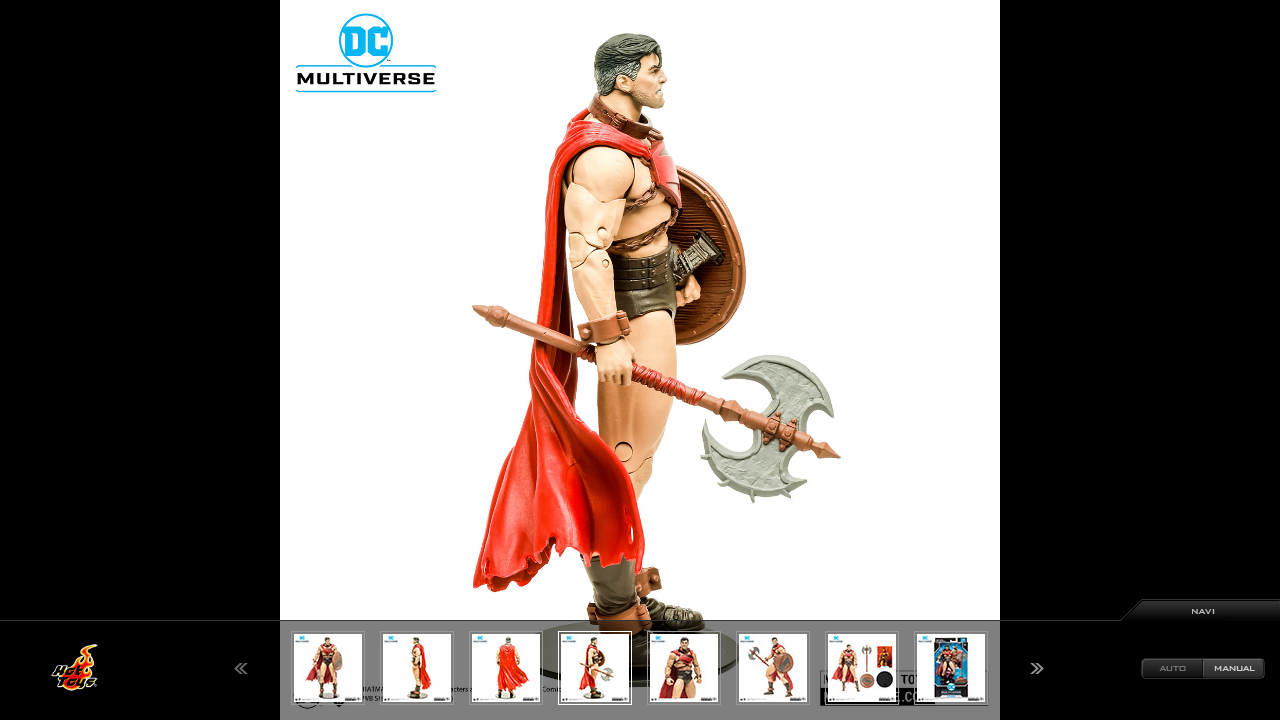

--- FILE ---
content_type: text/html; charset=UTF-8
request_url: https://www.hottoys.jp/catalog/flash/imgview.php?product_id=mf0311&thum_id=4
body_size: 5974
content:
<!DOCTYPE HTML PUBLIC "-//W3C//DTD HTML 4.01 Transitional//EN">
<html>
<head>
<meta name="viewport" content="width=device-width">
<meta http-equiv="Content-Type" content="text/html; charset=UTF-8">
<meta http-equiv="content-style-type" content="text/css">
<meta http-equiv="content-script-type" content="text/javascript">
<meta http-equiv="content-language" content="ja">
<meta http-equiv="imagetoolbar" content="no">
<meta name="author" content="HOT TOYS JAPAN" lang="ja">
<meta name="copyright" content="(C) HOT TOYS JAPAN CO., INC.">
<meta name="keywords" content="キーワード" lang="ja">
<meta name="description" content="ディスクリプション" lang="ja">
<title>Catalog Image Viewer | 株式会社ホットトイズジャパン</title>
<link rev="made" href="mailto:info@hottoys.jp">
<link rel="index" href="/home.html">
<link type="text/css" href="../../common/css/import.css" rel="stylesheet" />
<link type="text/css" href="../../common/css/print.css" rel="stylesheet" media="print" />
<link type="text/css" href="../../css/slick.css" rel="stylesheet" />
<link type="text/css" href="../../css/imgview.css" rel="stylesheet" />
<script type="text/javascript" src="../../common/js/default.js"></script>
<script type="text/javascript" src="../../common/js/AC_RunActiveContent.js"></script>
<script src="https://ajax.googleapis.com/ajax/libs/jquery/3.2.1/jquery.min.js"></script>
<script src="../../js/lib.js" charset="utf-8"></script>
</head>
<body>
<div class="catalog">
  <ul class="item-slider">
<li><img data-lazy="../../catalog/swfdata/mf0311/imgview_image/up_1.jpg"></li><li><img data-lazy="../../catalog/swfdata/mf0311/imgview_image/up_2.jpg"></li><li><img data-lazy="../../catalog/swfdata/mf0311/imgview_image/up_3.jpg"></li><li><img src="../../catalog/swfdata/mf0311/imgview_image/up_4.jpg"></li><li><img data-lazy="../../catalog/swfdata/mf0311/imgview_image/up_5.jpg"></li><li><img data-lazy="../../catalog/swfdata/mf0311/imgview_image/up_6.jpg"></li><li><img data-lazy="../../catalog/swfdata/mf0311/imgview_image/up_7.jpg"></li><li><img data-lazy="../../catalog/swfdata/mf0311/imgview_image/up_8.jpg"></li><li><img data-lazy="../../catalog/swfdata/mf0311/imgview_image/up_9.jpg"></li><li><img data-lazy="../../catalog/swfdata/mf0311/imgview_image/up_10.jpg"></li>  </ul>
  <div class="nav">
    <p class="nav-title">NAVIGATION</p>
    <div>
      <p class="logo"><img src="../../splash/image/logo_hottoys.png" alt="Hot Toys" width="80" height="80"></p>
      <div id="nav-slides">
        <ul class="nav-slider">
<li><img src="../../catalog/swfdata/mf0311/imgview_image/tn_1.jpg"></li><li><img src="../../catalog/swfdata/mf0311/imgview_image/tn_2.jpg"></li><li><img src="../../catalog/swfdata/mf0311/imgview_image/tn_3.jpg"></li><li><img src="../../catalog/swfdata/mf0311/imgview_image/tn_4.jpg"></li><li><img src="../../catalog/swfdata/mf0311/imgview_image/tn_5.jpg"></li><li><img src="../../catalog/swfdata/mf0311/imgview_image/tn_6.jpg"></li><li><img src="../../catalog/swfdata/mf0311/imgview_image/tn_7.jpg"></li><li><img src="../../catalog/swfdata/mf0311/imgview_image/tn_8.jpg"></li><li><img src="../../catalog/swfdata/mf0311/imgview_image/tn_9.jpg"></li><li><img src="../../catalog/swfdata/mf0311/imgview_image/tn_10.jpg"></li>        </ul>
        <!-- <div class="active-line"></div> -->
      </div>
      <ul class="nav-btns">
        <li class="auto">AUTO</li><li class="manual active">MANUAL</li>
      </ul>
    </div>
  </div>
</div>
<script>
$(function(){
  $('.item-slider').slick({
    slidesToShow: 1,
    slidesToScroll: 1,
    infinite: false,
    fade: true,
    touchThreshold: 100,
  }).on('beforeChange', function(event, slick, currentSlide, nextSlide) {
    $('.nav-slider .slick-slide').removeClass('is-on');
  }).on('afterChange', function (event, slick, currentSlide, nextSlide) {
        $('.nav-slider .slick-slide').eq(currentSlide).addClass('is-on');
    });
  $('.nav-slider').slick({
    slidesToShow: 8,
    slidesToScroll: 8,
    arrows: true,
    infinite: false,
  });

  // 画像高さ
  var hh = $(window).height();
  $('.item-slider .slick-track').height(hh);
  $('.item-slider img').height(hh);
  $(window).on('resize',function(){
  var hh = $(window).height();
    $('.item-slider .slick-track').height(hh);
    $('.item-slider img').height(hh);
  });
  // AUTO/MANUAL
  $('.nav-btns li').click(function() {
    $('.nav-btns li').removeClass('active');
    $(this).addClass('active');

    if ($(this).hasClass('auto')) {
      $('.nav-title').next('div').slideUp(300);
      $('.item-slider').addClass('fade');
    } else {
      $('.item-slider').removeClass('fade');
    }
    if ( $('.item-slider').hasClass('fade') ) {
      $('.item-slider').slick("setOption",{
        speed: 800,
        autoplay: true,
        pauseOnHover: false
      },true);
     }
  });


  $('.nav-slider li').click(function() {
    $('.item-slider').removeClass('fade');
    $('.item-slider').slick("setOption",{
      autoplay: false
    },true);
    $('.manual').addClass('active');
    $('.auto').removeClass('active');

    // サムネクリックで該当スライドへ移動
    var index = $('.nav-slider li').index(this);
    $('.item-slider').slick('slickGoTo', parseInt(index));
  });


  // NAVIGATIONボタン
    $('.nav-title').click(function() {
      $(this).next('div').slideToggle(300);
    });

  var url = $(location).attr('href');
  if(url.indexOf("thum_id=") != -1){
    var slNum = 4;
    $('.item-slider').slick('slickGoTo', slNum - 1);

    $('.nav-slider').slick('slickGoTo', slNum - 1);
  }

});
</script>
<script type="text/javascript">
var gaJsHost = (("https:" == document.location.protocol) ? "https://ssl." : "http://www.");
document.write(unescape("%3Cscript src='" + gaJsHost + "google-analytics.com/ga.js <http://analytics.com/ga.js> ' type='text/javascript'%3E%3C/script%3E"));
</script>
<script type="text/javascript">
try {
var pageTracker = _gat._getTracker("UA-7021860-1");
pageTracker._trackPageview();
} catch(err) {}</script>

</body>
</html>